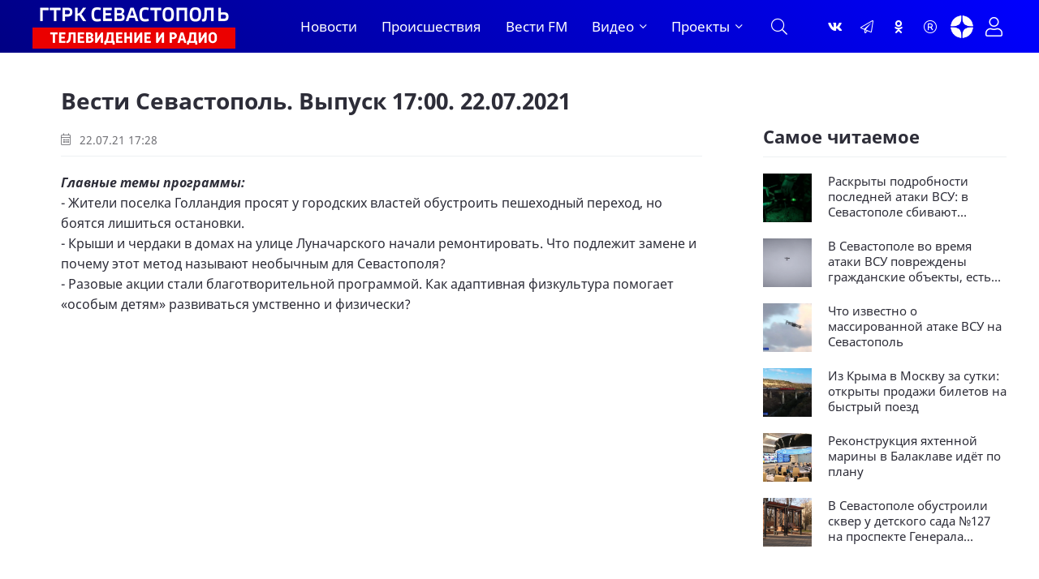

--- FILE ---
content_type: text/html; charset=utf-8
request_url: https://vesti92.ru/2021/07/22/vesti-sevastopoly-vypusk-1700-22072021.html
body_size: 16463
content:
<!DOCTYPE html>
<html lang="ru" prefix="og: https://ogp.me/ns#" charset='utf-8'>
<head>
	<title>Вести Севастополь. Выпуск 17:00. 22.07.2021</title>
<meta charset="utf-8">
<meta name="description" content="Вести Севастополь. Выпуск 17:00. 22.07.2021 Главные темы программы: - Жители поселка Голландия просят у городских властей обустроить пешеходный переход, но боятся лишиться остановки. - Крыши и чердаки в домах на улице Луначарского начали ремонтировать. Что подлежит замене и почему этот метод">
<meta name="keywords" content="Вести Севастополь. Выпуск 17:00. 22.07.2021 Выпуски">
<meta name="generator" content="Вести Севастополь (https://vesti92.ru)">
<meta name="news_keywords" content="Капремонт, Голландия, Особые дети">
<link rel="canonical" href="https://vesti92.ru/2021/07/22/vesti-sevastopoly-vypusk-1700-22072021.html">
<link rel="alternate" type="application/rss+xml" title="Новости Севастополя и Крыма Вести Севастополь ГТРК «Севастополь» RSS" href="https://vesti92.ru/rss.xml">
<link rel="alternate" type="application/rss+xml" title="Новости Севастополя и Крыма Вести Севастополь ГТРК «Севастополь» RSS Dzen" href="https://vesti92.ru/rssdzen.xml">
<link rel="preconnect" href="https://vesti92.ru/" fetchpriority="high">
<meta property="twitter:card" content="summary">
<meta property="twitter:title" content="Вести Севастополь. Выпуск 17:00. 22.07.2021">
<meta property="twitter:url" content="https://vesti92.ru/2021/07/22/vesti-sevastopoly-vypusk-1700-22072021.html">
<meta property="twitter:description" content="Главные темы программы: - Жители поселка Голландия просят у городских властей обустроить пешеходный переход, но боятся лишиться остановки. - Крыши и чердаки в домах на улице Луначарского начали ремонтировать. Что подлежит замене и почему этот метод называют необычным для Севастополя? - Разовые">
<meta property="og:type" content="article">
<meta property="og:site_name" content="Новости Севастополя и Крыма Вести Севастополь ГТРК «Севастополь»">
<meta property="og:title" content="Вести Севастополь. Выпуск 17:00. 22.07.2021">
<meta property="og:url" content="https://vesti92.ru/2021/07/22/vesti-sevastopoly-vypusk-1700-22072021.html">
<meta property="og:description" content="Главные темы программы: - Жители поселка Голландия просят у городских властей обустроить пешеходный переход, но боятся лишиться остановки. - Крыши и чердаки в домах на улице Луначарского начали ремонтировать. Что подлежит замене и почему этот метод называют необычным для Севастополя? - Разовые">
	<meta name="viewport" content="width=device-width, initial-scale=1.0" />
	<meta name="HandheldFriendly" content="true">
	<meta name="theme-color" content="#111">
	<meta name="zen-verification" content="1aBvbWd7ss9KJUcKCJHpSIBwMcjUeJ59vhKEkNfIlAqhla859vowFWY23gHX5NFi" />
	<meta name="yandex-verification" content="81fd8771f3dca9fe" />
    <meta name="google-site-verification" content="XWw7MErc0axVp9ZjD4OszonbMririYqDxZVgFW5DbAc" />
    <meta name='wmail-verification' content='fe4035ff5d1ffd6c5b4eecb529519d80' />
	<meta name="mailru-domain" content="0MzUGWzpT6uptZ9C" />
    <meta name="pmail-verification" content="3da0db49eb6db2a39c8c6b884009fff3">
    <meta name="msvalidate.01" content="64B334677338C62F434542EF66F49E82" />
	<meta name="apple-mobile-web-app-title" content="Вести Севастополь">
    <meta name="application-name" content="Вести Сеастополь">
	
    <link rel="preload" href="/templates/gl/webfonts/fa-light-300.woff2" as="font" type="font/woff2" crossorigin>
    <link rel="preload" href="/templates/gl/webfonts/fa-brands-400.woff2" as="font" type="font/woff2" crossorigin>
	<link rel="preload" href="/templates/gl/webfonts/NotoSans-Regular.ttf" as="font" type="font/ttf" crossorigin>
	<link rel="preload" href="/templates/gl/webfonts/NotoSans-Italic.ttf" as="font" type="font/ttf" crossorigin>
	<link rel="preload" href="/templates/gl/webfonts/NotoSans-Bold.ttf" as="font" type="font/ttf" crossorigin>
	<link rel="preload" href="/templates/gl/webfonts/NotoSans-BoldItalic.ttf" as="font" type="font/ttf" crossorigin>
	<link rel="preload" href="/templates/gl/webfonts/VestiSans-Light.otf" as="font" type="font/otf" crossorigin>
	<link rel="preload" href="/templates/gl/webfonts/fira-sans-500.woff2" as="font" type="font/woff2" crossorigin>
	<link rel="shortcut icon" href="/templates/gl/images/favicon.ico" />
	<link href="/templates/gl/css/common.css?v=14" type="text/css" rel="stylesheet" />
	<link href="/templates/gl/css/styles.css?v=38" type="text/css" rel="stylesheet" />
	<link href="/templates/gl/css/engine.css?v=2" type="text/css" rel="stylesheet" /> 
	<link href="/templates/gl/emoji/assets/styles.css" type="text/css" rel="stylesheet">
	<link href="/templates/gl/css/fontawesome.css" type="text/css" rel="stylesheet" />	
    <link href="/templates/gl/css/cookies.css" rel="stylesheet">
	
	<!-- Yandex.RTB -->
    <script>window.yaContextCb=window.yaContextCb||[]</script>
    <script src="https://yandex.ru/ads/system/context.js" async></script>
</head>

<body>
<!--AdFox START-->

<!--yandex_vgtrk-rsya-->

<!--Площадка: ГТРК "Севастополь" Севастополь | https://vesti92.ru / Сквозной / промер-->

<!--Категория: <не задана>-->

<!--Тип баннера: 1x1-->

<div id="adfox_172916285052922584"></div>

<script>

window.yaContextCb.push(()=>{

Ya.adfoxCode.create({

ownerId: 707734,

containerId: 'adfox_172916285052922584',

params: {

p1: 'denjq',

p2: 'frfe'

}

})

})

</script>

<!-- ВГТРК END -->
<!-- <iframe class="relap-runtime-iframe" style="position:absolute;top:-9999px;left:-9999px;visibility:hidden;" srcdoc="<script src='https://relap.io/v7/relap.js' data-relap-token='DXUNX9tfG0-yCWZj'></script>"></iframe>-->
<section>

	<div class="wrapper">

		<div class="wrapper-container wrapper-main">
		
             
			 <header class="header_top d-flex ai-center">
			 
			 <!--<div class="snowblock"></div>-->
                <!--<ul class="header__top d-flex jc-center ai-center flex-grow-1">
				
					<li><a href="#"  title=""><img data-src="/templates/gl/images/RUSSIA_1_logo_RGB_ru.webp" src="/templates/gl/images/RUSSIA_1_logo_RGB_ru.webp" alt=""></a></li>
					<li><a href="#"  title=""><img data-src="/templates/gl/images/RUSSIA_24_logo_RGB_ru.webp" src="/templates/gl/images/RUSSIA_24_logo_RGB_ru.webp" alt=""></a></li>
					<li><a href="#"  title=""><img data-src="/templates/gl/images/vestifm.webp" src="/templates/gl/images/vestifm.webp" alt=""></a></li>
					
					
				</ul>-->
				
			</header>
			 
			 
			<header class="header d-flex ai-center">
			<div class="nav__btn-menu d-none js-show-mobile-menu"><span class="fal fa-bars"></span></div>
				<a href="/" class="logo header__logo" alt="Вести Севастополь"></a>
				<nav class="nav d-flex jc-space-between ai-center">
				<ul class="nav__menu d-flex flex-grow-1 js-this-in-mobile-menu">
				<li><a href="/lastnews/" data-text="Новости">Новости</a></li>
				<!--<li><a href="/society/" data-text="Общество">Общество</a></li>						
				<li><a href="/v-mire/" data-text="В мире">В мире</a></li>
				<li><a href="/crimea/" data-text="Крым">Крым</a></li>
				<li><a href="/navy/" data-text="Флот">Флот</a></li>-->
				<li><a href="/incidents/" data-text="Происшествия">Происшествия</a></li>				
				<li><a href="/vestifm/" data-text="Радио">Вести FM</a></li>
				<li class="submenu">
					<a href="#" data-text="Видео">Видео</a>
					<ul class="nav__menu-hidden">
						<li><a href="/story/" data-text="Сюжеты">Сюжеты</a></li>
						<li><a href="/news-releases/vesti-utro-sevastopol/" data-text="Вести Утро">Вести Утро</a></li>
						<li><a href="/news-releases/" data-text="Выпуски">Выпуски</a></li>
						<li><a href="/news-releases/events-of-the-week/" data-text="Итоги недели">Итоги недели</a></li>
                        <li><a href="/interview/" data-text="Интервью">Интервью</a></li>
					</ul>
				</li>
				<li class="submenu">
					<a href="#" data-text="Проекты">Проекты</a>
					<ul class="nav__menu-hidden">
					    <li><a href="/time-to-live/" data-text="Время Жить">Время Жить</a></li>   
					    <li><a href="/from-sevastopol-to-berlin/" data-text="От Севастополя до Берлина">От Севастополя до Берлина</a></li>
					    <li><a href="/the-duty-station/" data-text="Вести. Дежурная часть">Вести. Дежурная часть</a></li>
					    <li><a href="/admirals-tea/" data-text="Адмиральский чай">Адмиральский чай</a></li>
						<li><a href="/stories-in-stone/" data-text="История в камне">Истории в камне</a></li>
						<li><a href="/mfc-questions-and-answers/" data-text="МФЦ">МФЦ</a></li>
                        <li><a href="/military-chronicle/" data-text="Военная хроника">Военная хроника</a></li> 
						<li><a href="/crimean-offensive-operation/" data-text="80 лет Крымской наступательной операции">80 лет Крымской наступательной операции</a></li>
						<li><a href="/they-saw-the-war/" data-text="«Они видели войну»">«Они видели войну»</a></li>
						<li><a href="/2024/08/07/film-posvjaschennyj-90-letiju-ansamblja-pesni-i-pljaski-chernomorskogo-flota.html" data-text="«Бессмертный полк» Севастополь">Ансамбль песни и пляски ЧФ 90-лет </a></li>
						<li><a href="/2024/05/06/bessmertnyj-polk-sevastopol-2024.html" data-text="«Бессмертный полк» Севастополь">«Бессмертный полк» Севастополь</a></li>
					</ul>
					
				</li>
			    </ul>
			
			<div class="nav__btn-search js-toggle-search"><span class="fal fa-search"></span></div>
		</nav>
				<!--<div class="header__date d-flex ai-center flex-grow-1"><span class="fal fa-clock"></span></div>-->
				<ul class="header__soc d-flex jc-center ai-center flex-grow-1">
				    <li><a href="https://vk.com/vesti.sevastopol"  title="Группа ВКонтакте" ><span class="fab fa-vk"></span></a></li>
					<li><a href="https://t.me/vesti92"  title="Канал Telegram" ><span class="fal fa-paper-plane"></span></a></li>
					<li><a href="https://www.ok.ru/news.sevastopol"  title="Одноклассники" ><span class="fab fa-odnoklassniki"></span></a></li>
					<li><a href="https://rutube.ru/channel/23660743/"  title="Канал Rutube" ><span class="fal fa-registered"></span></a></li>
					<li><a href="https://dzen.ru/vestisevastopol"  title="Канал Яндекс Дзен" ><img src="[data-uri]" alt="Канал Яндекс Дзен"></a></li>
				</ul>
				<!--<div class="header__currencies d-flex flex-grow-1">
					<div class="header-currency-euro"><span class="fal fa-euro-sign"></span>EUR <span id="EUR">00,00</span></div>
					<div class="header-currency-usd"><span class="fal fa-dollar-sign"></span>USD <span id="USD">00,00</span></div>
					<div class="header-currency-cny"><span class="fal fa-yen-sign"></span>CNY <span id="CNY">00,00</span></div>
				</div>
			-->
				<div class="header__btn-login js-show-login" title="Авторизация"><span class="fal fa-user"></span></div>
				
			</header>

			<!-- END HEADER -->

			

		<div class="search-block d-none">
			<form id="quicksearch" method="post">
				<input type="hidden" name="do" value="search">
				<input type="hidden" name="subaction" value="search">
				<div class="search-block__input">
					<input id="story" name="story" placeholder="Поиск по сайту..." type="text" autocomplete="off">
					<button type="submit" class="search-btn"><span class="fal fa-search"></span></button>
				</div>
			</form>
		</div>
		


<!--<div><a href="https://vesti92.ru/elections-2025.html" rel="noopener"><img src="/uploads/posts/2025-07/f054654a39_vybory_2025_1340h125.webp" alt="ВЫБОРЫ ГУБЕРНАТОРА ГОРОДА СЕВАСТОПОЛЯ СЕНТЯБРЬ 2025 ГОДА"></a></div>-->

		

		
		
		

		
		<div class="content page-grid">
			<main class="col-main">
				<div class="speedbar ws-nowrap">
	<a href="https://vesti92.ru/">Главная</a><a href="https://vesti92.ru/news-releases/">Выпуски </a>Вести Севастополь. Выпуск 17:00. 22.07.2021
</div>
				<div id="dle-content"><article class="page ignore-select">

	<h1>Вести Севастополь. Выпуск 17:00. 22.07.2021 </h1>
	<div class="page__meta d-flex ai-center icon-at-left">
		<!--<div class="page__meta-item"><span class="fal fa-eye"></span>35</div>
		<div class="page__meta-item flex-grow-1"><span class="fal fa-comment-alt-dots"></span>0</div>
		<div class="page__meta-item"></div>-->
		<div class="page__meta-item"><span class="fal fa-calendar-alt"></span> 22.07.21 17:28</div>
		
	</div>
	
	<div class="page__intro"><p><strong>Главные темы программы:</strong></p><p>- Жители поселка Голландия просят у городских властей обустроить пешеходный переход, но боятся лишиться остановки.</p><p>- Крыши и чердаки в домах на улице Луначарского начали ремонтировать. Что подлежит замене и почему этот метод называют необычным для Севастополя?</p><p>- Разовые акции стали благотворительной программой. Как адаптивная физкультура помогает «особым детям» развиваться умственно и физически?</p><div class="video"><iframe loading="lazy" src="https://www.youtube.com/embed/u-rInpW_Msg?rel=0&amp;modestbranding=1&amp;autohide=1&amp;showinfo=0&amp;origin=https://vesti92.ru" frameborder="0" allowfullscreen></iframe></div><p><br></p></div>
	<div class="page__text full-text clearfix"><p><strong>Главные темы программы:</strong></p><p>- Жители поселка Голландия просят у городских властей обустроить пешеходный переход, но боятся лишиться остановки.</p><p>- Крыши и чердаки в домах на улице Луначарского начали ремонтировать. Что подлежит замене и почему этот метод называют необычным для Севастополя?</p><p>- Разовые акции стали благотворительной программой. Как адаптивная физкультура помогает «особым детям» развиваться умственно и физически?</p><div class="video"><iframe loading="lazy" src="https://www.youtube.com/embed/u-rInpW_Msg?rel=0&amp;modestbranding=1&amp;autohide=1&amp;showinfo=0&amp;origin=https://vesti92.ru" frameborder="0" allowfullscreen></iframe></div><p><br></p></div>
	
	<!--<div class="page__poster img-fit-cover"></div>-->
	<!--<div class="page__poster-caption"></div>-->


	
	
	<br>
	


	<div class="page__subscribe d-flex ai-center">
	
	<span style="font-size: 16px;"><span>Подписывайтесь на «<a href="https://vesti92.ru" target="_blank">Вести Севастополь</a>» в</span> <span style="color: rgb(53, 152, 219);"><a href="https://t.me/vesti92" style="color: rgb(53, 152, 219);">Telegram</a></span>, <span style="color: rgb(53, 152, 219);"><a href="https://rutube.ru/channel/23660743/" style="color: rgb(53, 152, 219);">Rutube</a></span>, <span style="color: rgb(53, 152, 219);"><a href="https://dzen.ru/vestisevastopol" style="color: rgb(53, 152, 219);">Дзене</a></span>, <a href="https://vk.com/vesti.sevastopol"><span style="color: rgb(53, 152, 219);">Вконтакте</span>,</a> <span style="color: rgb(53, 152, 219);"><a href="https://www.ok.ru/news.sevastopol" style="color: rgb(53, 152, 219);">Одноклассники</a></span></span>
	<br>
	<br>
		
		<div class="page__subscribe-form flex-grow-1">
			Чтобы сообщить об ошибке, выделите текст и нажмите Ctrl+Enter
		</div>
		
	</div>
	
	
<!--{emoji-rating}-->

	<div class="page__tags d-flex"><span class="fal fa-tags"></span><a href="https://vesti92.ru/tags/%D0%BA%D0%B0%D0%BF%D1%80%D0%B5%D0%BC%D0%BE%D0%BD%D1%82/">Капремонт</a><a href="https://vesti92.ru/tags/%D0%B3%D0%BE%D0%BB%D0%BB%D0%B0%D0%BD%D0%B4%D0%B8%D1%8F/">Голландия</a><a href="https://vesti92.ru/tags/%D0%BE%D1%81%D0%BE%D0%B1%D1%8B%D0%B5%20%D0%B4%D0%B5%D1%82%D0%B8/">Особые дети</a></div>
	<br>
    


	<div class="page__footer d-flex jc-space-between ai-center">
		<div class="page__footer-item">
			<div class="page__footer-item-caption">Поделитесь с друзьями!</div>
			<div class="page__footer-item-content page__share">
				<div class="ya-share2" data-services="telegram,vkontakte,odnoklassniki,messenger,moimir,viber,skype," data-counter="ig" data-copy="extraItem"></div>
			</div>
		</div>
		
		<div class="page__rating d-flex flex-grow-1">
			<a href="#" onclick="doRate('plus', '26217'); return false;"><span class="fal fa-thumbs-up"></span><span><span data-likes-id="26217">0</span></span></a>
			<a href="#" onclick="doRate('minus', '26217'); return false;"><span class="fal fa-thumbs-down"></span><span><span data-dislikes-id="26217">0</span></span></a>					
		</div>
		

		<div class="page__btn-comments btn icon-at-left js-show-comments"><span class="fal fa-comment-alt-dots"></span>Комментировать (0)</div>
		
		<div class="page__fav"><a href="#" class="js-show-login"><span class="fal fa-bookmark"></span>Добавить <div>в избранное</div></a></div>
		
		
	</div>

<!--<div id="unit_95433"><a href="http://smi2.ru/" >Новости СМИ2</a></div>

MediaMetriks
<br>
<div id="DivID"></div>
<script type="text/javascript"
      src="//news.mediametrics.ru/cgi-bin/b.fcgi?ac=b&m=js&v=2&n=10&id=DivID" 
      charset="UTF-8">
</script>
<div class="js-relap-anchor" data-relap-id="Kr-_iq9u9A_1YmJi"></div>-->





<div>
<!-- Yandex.RTB R-A-4326342-3 -->
<div id="yandex_rtb_R-A-4326342-3"></div>
<script>
window.yaContextCb.push(()=>{
	Ya.Context.AdvManager.render({
		"blockId": "R-A-4326342-3",
		"renderTo": "yandex_rtb_R-A-4326342-3"
	})
})
</script>
</div>

	<!--<div class="sect">
		<h2 class="sect__title sect__header">Читайте также</h2>
		<div class="sect__content d-grid">
			
		</div>
	</div>-->

	<div class="page__comments">
		<div class="page__comments-title">Комментарии</div>
		<div class="page__comments-info">
			<span class="fal fa-exclamation-circle"></span>
			Минимальная длина комментария - 15 знаков.
		</div>
		<div class="message-info">
	<div class="message-info__title">Информация</div>
	<div class="message-info__content">Для комментирования требуется <div class="header__btn-login js-show-login" title="Авторизация"><span style="color: var(--blue); font-size: 20px;">Авторизация</span></div></div>
</div>
		<div class="page__comments-list page__comments-list--not-comments" id="page__comments-list">
			<div class="message-info">Прокомментируйте и будьте первым!</div>
			<!--dlecomments--><!--dlenavigationcomments-->
		</div>
	</div>

</article></div>
			</main>
			<aside class="col-sidebar-2">
				<div class="sidebar-block rkl"></div>

				<!-- Yandex.RTB R-A-4326342-4 -->
<div id="yandex_rtb_R-A-4326342-4"></div>
<script>
window.yaContextCb.push(()=>{
	Ya.Context.AdvManager.render({
		"blockId": "R-A-4326342-4",
		"renderTo": "yandex_rtb_R-A-4326342-4"
	})
})
</script>
				<div class="sidebar-block rkl"></div>
				<br>

<br>
				
				<div class="sidebar-block">
					<div class="sidebar-block__title">Самое читаемое</div>
					<div class="sidebar-block__content"><a class="popular-item d-flex ai-flex-start" href="https://vesti92.ru/2026/01/28/raskryty-podrobnosti-poslednej-ataki-vsu-v-sevastopole-sbivajut-vozdushnye-celi.html">
	<div class="popular-item__img img-fit-cover">
		<img class="xfieldimage foto_news" loading="lazy" src="/uploads/posts/2026-01/9894746a6e_noch-bespilotnik-ruka-mo.webp" alt=""><img data-src="/templates/gl/dleimages/no_image.jpg" src="/templates/gl/images/no-img.png" alt="Раскрыты подробности последней атаки ВСУ: в Севастополе сбивают воздушные цели">
	</div>
	<div class="popular-item__title flex-grow-1 line-clamp">Раскрыты подробности последней атаки ВСУ: в Севастополе сбивают воздушные цели</div>
</a><a class="popular-item d-flex ai-flex-start" href="https://vesti92.ru/2026/01/28/v-sevastopole-vo-vremja-ataki-vsu-povrezhdeny-grazhdanskie-obekty-est-postradavshij.html">
	<div class="popular-item__img img-fit-cover">
		<img class="xfieldimage foto_news" loading="lazy" src="/uploads/posts/2026-01/e43fa013c8_bpla-moskit.webp" alt=""><img data-src="/templates/gl/dleimages/no_image.jpg" src="/templates/gl/images/no-img.png" alt="В Севастополе во время атаки ВСУ повреждены гражданские объекты, есть пострадавший">
	</div>
	<div class="popular-item__title flex-grow-1 line-clamp">В Севастополе во время атаки ВСУ повреждены гражданские объекты, есть пострадавший</div>
</a><a class="popular-item d-flex ai-flex-start" href="https://vesti92.ru/2026/01/28/chto-izvestno-o-massirovannoj-atake-vsu-na-sevastopol.html">
	<div class="popular-item__img img-fit-cover">
		<img class="xfieldimage foto_news" loading="lazy" src="/uploads/posts/2026-01/b738afcd76_bpla-1.webp" alt=""><img data-src="/templates/gl/dleimages/no_image.jpg" src="/templates/gl/images/no-img.png" alt="Что известно о массированной атаке ВСУ на Севастополь">
	</div>
	<div class="popular-item__title flex-grow-1 line-clamp">Что известно о массированной атаке ВСУ на Севастополь</div>
</a><a class="popular-item d-flex ai-flex-start" href="https://vesti92.ru/2026/01/27/iz-kryma-v-moskvu-za-sutki-otkryty-prodazhi-biletov-na-bystryj-poezd.html">
	<div class="popular-item__img img-fit-cover">
		<img class="xfieldimage foto_news" loading="lazy" src="/uploads/posts/2026-01/9fa9458c61_poezd1.webp" alt=""><img data-src="/templates/gl/dleimages/no_image.jpg" src="/templates/gl/images/no-img.png" alt="Из Крыма в Москву за сутки: открыты продажи билетов на быстрый поезд">
	</div>
	<div class="popular-item__title flex-grow-1 line-clamp">Из Крыма в Москву за сутки: открыты продажи билетов на быстрый поезд</div>
</a><a class="popular-item d-flex ai-flex-start" href="https://vesti92.ru/2026/01/29/rekonstrukcija-jahtennoj-mariny-v-balaklave-idet-po-planu.html">
	<div class="popular-item__img img-fit-cover">
		<img class="xfieldimage foto_news" loading="lazy" src="/uploads/posts/2026-01/8d053933e3_photo_2026-01-28_15-20-34.webp" alt=""><img data-src="/templates/gl/dleimages/no_image.jpg" src="/templates/gl/images/no-img.png" alt="Реконструкция яхтенной марины в Балаклаве идёт по плану">
	</div>
	<div class="popular-item__title flex-grow-1 line-clamp">Реконструкция яхтенной марины в Балаклаве идёт по плану</div>
</a><a class="popular-item d-flex ai-flex-start" href="https://vesti92.ru/2026/01/28/skver.html">
	<div class="popular-item__img img-fit-cover">
		<img class="xfieldimage foto_news" loading="lazy" src="/uploads/posts/2026-01/31b15ae379_photo_2026-01-28_22-13-39.webp" alt=""><img data-src="/templates/gl/dleimages/no_image.jpg" src="/templates/gl/images/no-img.png" alt="В Севастополе обустроили сквер у детского сада №127 на проспекте Генерала Острякова">
	</div>
	<div class="popular-item__title flex-grow-1 line-clamp">В Севастополе обустроили сквер у детского сада №127 на проспекте Генерала Острякова</div>
</a></div>
					
				</div>
				<br>
				<!-- Yandex.RTB R-A-451990-5 -->
<div id="yandex_rtb_R-A-451990-5"></div>
<script>
window.yaContextCb.push(()=>{
	Ya.Context.AdvManager.render({
		"blockId": "R-A-451990-5",
		"renderTo": "yandex_rtb_R-A-451990-5"
	})
})
</script>
				
				<!-- SVK-Native Lenta Loader 
<script type="text/javascript" data-key="cdc1ce4ccb8971d465671618daf191b9">
(function(w, a) {
(w[a] = w[a] || []).push({
'script_key': 'cdc1ce4ccb8971d465671618daf191b9',
'settings': {
'sid': 11308,
'type': 'lenta',
}
});
window['_SVKNativeLoader'].initWidgets();
})(window, '_svk_native_widgets');
</script>-->
<!-- /SVK-Native Lenta Loader-->
				<div class="sidebar-block rkl sidebar-block--sticky"></div>
			</aside>
			<div class="sect1 sect--top">
				<div class="rkl mb-2">
					
				</div>
				<div class="sect__header d-flex ai-center">
					<div class="sect__title flex-grow-1">Популярные новости</div>
					
				</div>
				<div class="sect__content d-grid">
					
<a class="thumb-item thumb-item--big item" href="https://vesti92.ru/2026/01/25/poslednij-rubezh-oborony-sevastopolja-kakim-budet-muzej-35-j-beregovoj-batarei.html">
	<div class="thumb-item__img img-fit-cover img-inner-shadow">
		<img data-src="/uploads/posts/2026-01/7b66d30855_2026-01-25_18-20-13.webp" src="/templates/gl/images/no-img.png" alt="Последний рубеж обороны Севастополя: каким будет музей 35-й береговой батареи">
		<img data-src="/templates/gl/dleimages/no_image.jpg" src="/templates/gl/images/no-img.png" alt="Последний рубеж обороны Севастополя: каким будет музей 35-й береговой батареи">
		
		<div class="thumb-item__meta item__meta d-flex ai-center icon-at-left">
			<!--<div class="item__meta-item"><span class="fal fa-eye"></span>35</div>
			<div class="item__meta-item"><span class="fal fa-comment-alt-dots"></span>0</div>-->
		</div>
		<!--<div class="item__label item__label--yellow"><span class="fal fa-bolt"></span></div>-->
		
	</div>
	<div class="item__date">25.01.26 18:21</div>
	<div class="item__title line-clamp">Последний рубеж обороны Севастополя: каким будет музей 35-й береговой батареи</div>
	<div class="item__text line-clamp">На новогодних каникулах в Севастополе больше 210 тысяч человек побывали на экскурсиях и в музеях. Из них почти 10 тысяч — туристы. Мемориал на 35-й береговой батарее неизменно посещают те, кто интересуются историей. В музейном комплексе в этом году сменился директор. Ольга Чернецкая узнала у него и</div>
</a>




<a class="thumb-item thumb-item--long item" href="https://vesti92.ru/2026/01/27/v-sevastopole-rastet-proizvodstvo-mjasa.html">
	<div class="thumb-item__img img-fit-cover img-inner-shadow">
		<img data-src="/uploads/posts/2026-01/f8e2ae7407_korova3.webp" src="/templates/gl/images/no-img.png" alt="В Севастополе растёт производство мяса">
		<img data-src="/templates/gl/dleimages/no_image.jpg" src="/templates/gl/images/no-img.png" alt="В Севастополе растёт производство мяса">
		
		<div class="thumb-item__meta item__meta d-flex ai-center icon-at-left">
			<!--<div class="item__meta-item"><span class="fal fa-eye"></span>29</div>
			<div class="item__meta-item"><span class="fal fa-comment-alt-dots"></span>0</div>-->
		</div>
	</div>
	<div class="item__date">27.01.26 09:05</div>
	<div class="item__title line-clamp">В Севастополе растёт производство мяса</div>
	<div class="item__text line-clamp">Почти 400 тонн мяса произвели в Севастополе за 2025 год.</div>
</a>




<a class="thumb-item thumb-item--small-img item" href="https://vesti92.ru/2026/01/25/vesti-sevastopol-itogi-nedeli-25-janvarja-2026-goda.html">
	<div class="thumb-item__img img-fit-cover img-inner-shadow">
		<img data-src="/uploads/posts/2026-01/42c5a81cd6_photo_2026-01-21_09-01-51.webp" src="/templates/gl/images/no-img.png" alt="Вести Севастополь. Итоги недели. 25 января 2026 года">
		<img data-src="/templates/gl/dleimages/no_image.jpg" src="/templates/gl/images/no-img.png" alt="Вести Севастополь. Итоги недели. 25 января 2026 года">
		
		<div class="thumb-item__meta item__meta d-flex ai-center icon-at-left">
			<!--<div class="item__meta-item"><span class="fal fa-eye"></span>72</div>
			<div class="item__meta-item"><span class="fal fa-comment-alt-dots"></span>0</div>-->
		</div>
	</div>
	<div class="item__date">25.01.26 15:10</div>
	<div class="item__title line-clamp">Вести Севастополь. Итоги недели. 25 января 2026 года</div>
</a>



<a class="thumb-item thumb-item--small-img item" href="https://vesti92.ru/2026/01/27/iz-kryma-v-moskvu-za-sutki-otkryty-prodazhi-biletov-na-bystryj-poezd.html">
	<div class="thumb-item__img img-fit-cover img-inner-shadow">
		<img data-src="/uploads/posts/2026-01/9fa9458c61_poezd1.webp" src="/templates/gl/images/no-img.png" alt="Из Крыма в Москву за сутки: открыты продажи билетов на быстрый поезд">
		<img data-src="/templates/gl/dleimages/no_image.jpg" src="/templates/gl/images/no-img.png" alt="Из Крыма в Москву за сутки: открыты продажи билетов на быстрый поезд">
		
		<div class="thumb-item__meta item__meta d-flex ai-center icon-at-left">
			<!--<div class="item__meta-item"><span class="fal fa-eye"></span>199</div>
			<div class="item__meta-item"><span class="fal fa-comment-alt-dots"></span>0</div>-->
		</div>
	</div>
	<div class="item__date">27.01.26 16:01</div>
	<div class="item__title line-clamp">Из Крыма в Москву за сутки: открыты продажи билетов на быстрый поезд</div>
</a>



<a class="thumb-item thumb-item--small-img item" href="https://vesti92.ru/2026/01/24/v-sevastopole-bolee-200-shkolnikov-sorevnovalis-v-sportivnom-orientirovanii.html">
	<div class="thumb-item__img img-fit-cover img-inner-shadow">
		<img data-src="/uploads/posts/2026-01/888d22eb8c_img_0154.webp" src="/templates/gl/images/no-img.png" alt="В Севастополе более 200 школьников соревновались в спортивном ориентировании">
		<img data-src="/templates/gl/dleimages/no_image.jpg" src="/templates/gl/images/no-img.png" alt="В Севастополе более 200 школьников соревновались в спортивном ориентировании">
		
		<div class="thumb-item__meta item__meta d-flex ai-center icon-at-left">
			<!--<div class="item__meta-item"><span class="fal fa-eye"></span>75</div>
			<div class="item__meta-item"><span class="fal fa-comment-alt-dots"></span>0</div>-->
		</div>
	</div>
	<div class="item__date">24.01.26 21:23</div>
	<div class="item__title line-clamp">В Севастополе более 200 школьников соревновались в спортивном ориентировании</div>
</a>



<a class="thumb-item thumb-item--small-img item" href="https://vesti92.ru/2026/01/27/v-krymu-millioneru-vernuli-poterjannye-dengi.html">
	<div class="thumb-item__img img-fit-cover img-inner-shadow">
		<img data-src="/uploads/posts/2026-01/cb442d481f_photo_2026-01-29_15-44-53.webp" src="/templates/gl/images/no-img.png" alt="В Крыму миллионеру вернули потерянные деньги">
		<img data-src="/templates/gl/dleimages/no_image.jpg" src="/templates/gl/images/no-img.png" alt="В Крыму миллионеру вернули потерянные деньги">
		
		<div class="thumb-item__meta item__meta d-flex ai-center icon-at-left">
			<!--<div class="item__meta-item"><span class="fal fa-eye"></span>45</div>
			<div class="item__meta-item"><span class="fal fa-comment-alt-dots"></span>0</div>-->
		</div>
	</div>
	<div class="item__date">27.01.26 08:32</div>
	<div class="item__title line-clamp">В Крыму миллионеру вернули потерянные деньги</div>
</a>

				</div>
			</div>
		</div>
		

		<!-- END CONTENT -->

		<footer class="footer">
			<div class="footer__one d-flex ai-center">
				<ul class="footer__soc d-flex flex-grow-1">
				   <li><a href="https://dzen.ru/vestisevastopol"  title="Канал Яндекс Дзен" ><img src="[data-uri]" alt="Канал Яндекс Дзен"></a></li>
					<li><a href="https://vk.com/vesti.sevastopol"  title="Группа ВКонтакте"><span class="fab fa-vk"></span></a></li>
					<li><a href="https://t.me/vesti92"  title="Канал Telegram" ><span class="fal fa-paper-plane"></span></a></li>
					<li><a href="https://www.ok.ru/news.sevastopol"  title="Одноклассники" ><span class="fab fa-odnoklassniki"></span></a></li>
					<li><a href="https://rutube.ru/channel/23660743/"  title="Канал Rutube" ><span class="fal fa-registered"></span></a></li>
				</ul>
				
				<ul class="footer__menu d-flex">
					<li><a href="/about-us.html">О нас</a></li>
					<li><a href="/contacts.html">Контакты</a></li>
					<li><a href="/job-openings.html">Вакансии</a></li>
					<li><a href="/documents.html">Документы</a></li>
					<li><a href="/anti-corruption.html">Противодействие коррупции</a></li>
					<li><a href="/?do=feedback">Обратная связь</a></li>
					<li><a href="/advertisement.html">Реклама</a></li>
					
				</ul>
			</div>
			<div class="footer__two d-flex ai-center">
				<div class="logo footer__logo"></div>
				<div class="footer__text flex-grow-1">
					© «Вести Севастополь» 2018 - 2026.  ГТРК «Севастополь»<br>
					Свидетельство о регистрации СМИ: Эл № ФС77-73826
                    выдано Роскомнадзором 28 сентября 2018 г.
                    <br>Главный редактор: Иванов А.В
                    <br>Учредитель: Федеральное государственное унитарное предприятие «Всероссийская государственная телевизионная и радиовещательная компания».
                    <br>При использовании материалов сайта, активная гиперссылка на источник «Вести Севастополь» по адресу цитируемой страницы, обязательна и должна быть доступна для поисковых систем.
					<br>Все права защищены, соблюдайте закон.
				</div>
				<div class="footer__counter" style="border: 1px solid #ffffff; font-size: 22px;">16+</div>
			</div>
		</footer>

		<!-- END FOOTER -->

	</div>

	<!-- END WRAPPER-MAIN -->

</div>

<!-- END WRAPPER -->




<div class="login login--not-logged d-none">

<form method="post">
<div class="login__social">
		<div class="login__social-caption">Войти через</div>
		<div class="login__social-btns">
			<a href="https://id.vk.ru/authorize?client_id=54386259&amp;redirect_uri=https%3A%2F%2Fvesti92.ru%2Findex.php%3Fdo%3Dauth-social%26provider%3Dvk&amp;scope=email&amp;state=a597b25919c8fcda24d59ee594a93f86&amp;response_type=code&amp;code_challenge=74u5Uzli_MyQk64mppbGnO298gIEGDteP9w7LfLuRGA&amp;code_challenge_method=S256" target="_blank"><img src="/templates/gl/images/no-img.png" data-src="/templates/gl/images/social/vk.png" alt="Вконтакте" /></a>
			<a href="https://connect.ok.ru/oauth/authorize?client_id=512001538855&amp;redirect_uri=https%3A%2F%2Fvesti92.ru%2Findex.php%3Fdo%3Dauth-social%26provider%3Dod&amp;scope=VALUABLE_ACCESS%3BGET_EMAIL&amp;state=a597b25919c8fcda24d59ee594a93f86&amp;response_type=code" target="_blank"><img src="/templates/gl/images/no-img.png" data-src="/templates/gl/images/social/ok.png" alt="Одноклассники" /></a>
			
			<a href="https://oauth.mail.ru/login?client_id=54e26426f13a43bbab12642a9f9eb7e1&amp;redirect_uri=https%3A%2F%2Fvesti92.ru%2Findex.php%3Fdo%3Dauth-social%26provider%3Dmailru&amp;scope=userinfo&amp;state=a597b25919c8fcda24d59ee594a93f86&amp;response_type=code" target="_blank"><img src="/templates/gl/images/no-img.png" data-src="/templates/gl/images/social/mail.png" alt="Майл ру" /></a>
			<a href="https://accounts.google.com/o/oauth2/auth?client_id=809236359685-f6r3aqkpuau0bntqoc7ed26jjqbipd5m.apps.googleusercontent.com&amp;redirect_uri=https%3A%2F%2Fvesti92.ru%2Findex.php%3Fdo%3Dauth-social%26provider%3Dgoogle&amp;scope=https%3A%2F%2Fwww.googleapis.com%2Fauth%2Fuserinfo.email+https%3A%2F%2Fwww.googleapis.com%2Fauth%2Fuserinfo.profile&amp;state=a597b25919c8fcda24d59ee594a93f86&amp;response_type=code" target="_blank"><img src="/templates/gl/images/no-img.png" data-src="/templates/gl/images/social/google.png" alt="Гугл" /></a>
			<a href="https://oauth.yandex.ru/authorize?client_id=16bff9fcd7e04cde9e09cda625254dcb&amp;redirect_uri=https%3A%2F%2Fvesti92.ru%2Findex.php%3Fdo%3Dauth-social%26provider%3Dyandex&amp;state=a597b25919c8fcda24d59ee594a93f86&amp;response_type=code" target="_blank"><img src="/templates/gl/images/no-img.png" data-src="/templates/gl/images/social/yandex.png" alt="Яндекс" /></a>
		</div>
	</div>
</form>

	
	<form method="post">
	<div class="login__content">
	<div class="login__social-caption">Или введите Логин/Пароль</div>
		<div class="login__row">
			<!--<div class="login__caption">Логин:</div>-->
			<div class="login__input"><input type="text" name="login_name" id="login_name" placeholder="Ваш логин"/></div>
			<span class="fal fa-user"></span>
		</div>
		<div class="login__row">
			
			<div class="login__input"><input type="password" name="login_password" id="login_password" placeholder="Ваш пароль" /></div>
			<span class="fal fa-lock"></span>
		</div>
		<div class="login__caption"><a href="/index.php?do=lostpassword">Забыли пароль?</a> <a href="/?do=register">Регистрация</a></div>
		<!--<label class="login__row checkbox" for="login_not_save">
			<input type="checkbox" name="login_not_save" id="login_not_save" value="1"/>
			<span>Не запоминать меня</span>
		</label>-->
		<div class="login__row">
			<button onclick="submit();" type="submit" title="Вход">Войти на сайт</button>
			<input name="login" type="hidden" id="login" value="submit" />
		</div>
	</div>
	
	</form>
</div>


<script src="/public/js/jquery4.js?v=8a4da"></script>
<script src="/public/js/jqueryui.js?v=8a4da" defer></script>
<script src="/public/js/dle_js.js?v=8a4da" defer></script>
<script src="/public/js/lazyload.js?v=8a4da" defer></script>
<script type="application/ld+json">{"@context":"https://schema.org","@graph":[{"@type":"NewsArticle","@context":"https://schema.org/","publisher":{"@type":"Organization","name":"Вести Севастополь","logo":{"@type":"ImageObject","url":"https://vesti92.ru/templates/gl/images/logo.png"}},"name":"Вести Севастополь. Выпуск 17:00. 22.07.2021","headline":"Вести Севастополь. Выпуск 17:00. 22.07.2021","mainEntityOfPage":{"@type":"WebPage","@id":"https://vesti92.ru/2021/07/22/vesti-sevastopoly-vypusk-1700-22072021.html"},"datePublished":"2021-07-22T17:28:00+03:00","author":{"@type":"Person","name":"admin","url":"https://vesti92.ru/user/admin/"},"description":"Главные темы программы: - Жители поселка Голландия просят у городских властей обустроить пешеходный переход, но боятся лишиться остановки. - Крыши и чердаки в домах на улице Луначарского начали ремонтировать. Что подлежит замене и почему этот метод называют необычным для Севастополя? - Разовые"},{"@type":"BreadcrumbList","@context":"https://schema.org/","itemListElement":[{"@type":"ListItem","position":1,"item":{"@id":"https://vesti92.ru/","name":"Главная"}},{"@type":"ListItem","position":2,"item":{"@id":"https://vesti92.ru/news-releases/","name":"Выпуски "}},{"@type":"ListItem","position":3,"item":{"@id":"https://vesti92.ru/2021/07/22/vesti-sevastopoly-vypusk-1700-22072021.html","name":"Вести Севастополь. Выпуск 17:00. 22.07.2021"}}]}]}</script>
<script src="/templates/gl/js/jquery.icookies.js"></script>
<script src="/templates/gl/js/libs.js?v=1"></script>
<script src="/templates/gl/emoji/assets/libs.js?v=1.0.1"></script>
<script>
<!--
var dle_root       = '/';
var dle_admin      = '';
var dle_login_hash = 'ebaa881e3a98ec287ac3e5cf5c4211f88c14e63a';
var dle_group      = 5;
var dle_skin       = 'gl';
var dle_wysiwyg    = 1;
var dle_min_search = '4';
var dle_act_lang   = ["Подтвердить", "Отмена", "Вставить", "Отмена", "Сохранить", "Удалить", "Загрузка. Пожалуйста, подождите...", "Скопировать", "Скопировано!"];
var menu_short     = 'Быстрое редактирование';
var menu_full      = 'Полное редактирование';
var menu_profile   = 'Просмотр профиля';
var menu_send      = 'Отправить сообщение';
var menu_uedit     = 'Админцентр';
var dle_info       = 'Информация';
var dle_confirm    = 'Подтверждение';
var dle_prompt     = 'Ввод информации';
var dle_req_field  = ["Заполните поле с именем", "Заполните поле с сообщением", "Заполните поле с темой сообщения"];
var dle_del_agree  = 'Вы действительно хотите удалить? Данное действие невозможно будет отменить';
var dle_spam_agree = 'Вы действительно хотите отметить пользователя как спамера? Это приведёт к удалению всех его комментариев';
var dle_c_title    = 'Отправка жалобы';
var dle_complaint  = 'Укажите текст Вашей жалобы для администрации:';
var dle_mail       = 'Ваш e-mail:';
var dle_big_text   = 'Выделен слишком большой участок текста.';
var dle_orfo_title = 'Укажите комментарий для администрации к найденной ошибке на странице:';
var dle_p_send     = 'Отправить';
var dle_p_send_ok  = 'Уведомление успешно отправлено';
var dle_save_ok    = 'Изменения успешно сохранены. Обновить страницу?';
var dle_reply_title= 'Ответ на комментарий';
var dle_tree_comm  = '0';
var dle_del_news   = 'Удалить статью';
var dle_sub_agree  = 'Вы действительно хотите подписаться на комментарии к данной публикации?';
var dle_unsub_agree  = 'Вы действительно хотите отписаться от комментариев к данной публикации?';
var dle_captcha_type  = '0';
var dle_share_interesting  = ["Поделиться ссылкой на выделенный текст", "Twitter", "Facebook", "Вконтакте", "Прямая ссылка:", "Нажмите правой клавишей мыши и выберите «Копировать ссылку»"];
var DLEPlayerLang     = {prev: 'Предыдущий',next: 'Следующий',play: 'Воспроизвести',pause: 'Пауза',mute: 'Выключить звук', unmute: 'Включить звук', settings: 'Настройки', enterFullscreen: 'На полный экран', exitFullscreen: 'Выключить полноэкранный режим', speed: 'Скорость', normal: 'Обычная', quality: 'Качество', pip: 'Режим PiP'};
var DLEGalleryLang    = {CLOSE: 'Закрыть (Esc)', NEXT: 'Следующее изображение', PREV: 'Предыдущее изображение', ERROR: 'Внимание! Обнаружена ошибка', IMAGE_ERROR: 'Не удалось загрузить изображение', TOGGLE_AUTOPLAY: 'Просмотр слайдшоу', TOGGLE_SLIDESHOW: 'Просмотр слайдшоу', TOGGLE_FULLSCREEN: 'Полноэкранный режим', TOGGLE_THUMBS: 'Включить / Выключить уменьшенные копии', TOGGLE_FULL: 'Увеличить / Уменьшить', ITERATEZOOM: 'Увеличить / Уменьшить', DOWNLOAD: 'Скачать изображение' };
var DLEGalleryMode    = 1;
var DLELazyMode       = 2;
var allow_dle_delete_news   = false;

jQuery(function($){
					setTimeout(function() {
						$.get(dle_root + "index.php?controller=ajax&mod=adminfunction", { 'id': '26217', action: 'newsread', user_hash: dle_login_hash });
					}, 1000);
});
//-->
</script>
<!-- 
<script type="text/javascript">
    var options = {
        title: '&#x1F36A; Файлы cookie и политика конфиденциальности.',
        message: 'Сайт использует идентификационные файлы cookies.',
        delay: 600,
        expires: 1,
        link: '/privacy.html',
        onAccept: function(){
            var myPreferences = $.fn.ihavecookies.cookie();
            console.log('Настройки были сохранены...');
            console.log(myPreferences);
        },
        uncheckBoxes: true,
        acceptBtnLabel: 'Принять',
        moreInfoLabel: 'Больше информации',
        cookieTypesTitle: 'Для улучшения работы сайта и его взаимодействия с пользователями мы используем файлы cookie. Продолжая работу с сайтом, Вы разрешаете использование cookie-файлов. Вы всегда можете отключить файлы cookie в настройках Вашего браузера. Выберите, какие файлы cookie вы хотите принять',
        fixedCookieTypeLabel: 'Необходимые',
        fixedCookieTypeDesc: 'Необходимы для корректной работы сайта.'
    }

    $(document).ready(function() {
        $('body').ihavecookies(options);

        if ($.fn.ihavecookies.preference('marketing') === true) {
            console.log('Это должно быть включено.');
        }

        $('#ihavecookiesBtn').on('click', function(){
            $('body').ihavecookies(options, 'reinit');
        });
    });

    </script>
	-->



	<!--<script >
		function CBR_XML_Daily_Ru(rates) {
		  function trend(current, previous) {
			if (current > previous) return '<span class="fal fa-arrow-up"></span>';
			if (current < previous) return '<span class="fal fa-arrow-down"></span>';
			return '';
		  }
			
		  var USDrate = rates.Valute.USD.Value.toFixed(2).replace('.', ',');
		  var USD = document.getElementById('USD');
		  USD.innerHTML = USD.innerHTML.replace('00,00', USDrate);
		  USD.innerHTML += trend(rates.Valute.USD.Value, rates.Valute.USD.Previous);
		
		  var EURrate = rates.Valute.EUR.Value.toFixed(2).replace('.', ',');
		  var EUR = document.getElementById('EUR');
		  EUR.innerHTML = EUR.innerHTML.replace('00,00', EURrate);
		  EUR.innerHTML += trend(rates.Valute.EUR.Value, rates.Valute.EUR.Previous);
		  
		  var CNYrate = rates.Valute.CNY.Value.toFixed(2).replace('.', ',');
		  var CNY = document.getElementById('CNY');
		  CNY.innerHTML = CNY.innerHTML.replace('00,00', CNYrate);
		  CNY.innerHTML += trend(rates.Valute.CNY.Value, rates.Valute.CNY.Previous);
		}
		</script>
		<script src="//www.cbr-xml-daily.ru/daily_jsonp.js" ></script>-->

<!-- Yandex.Metrika counter -->
<script>
   (function(m,e,t,r,i,k,a){m[i]=m[i]||function(){(m[i].a=m[i].a||[]).push(arguments)};
   m[i].l=1*new Date();k=e.createElement(t),a=e.getElementsByTagName(t)[0],k.async=1,k.src=r,a.parentNode.insertBefore(k,a)})
   (window, document, "script", "https://mc.yandex.ru/metrika/tag.js", "ym");

   ym(50395042, "init", {
        clickmap:true,
        trackLinks:true,
        accurateTrackBounce:true,
        webvisor:true
   });
</script>
<noscript><div><img src="https://mc.yandex.ru/watch/50395042" style="position:absolute; left:-9999px;" alt="" /></div></noscript>
<!-- /Yandex.Metrika counter -->

<!-- Top100 (Kraken) Counter -->
<!--<script>
    (function (w, d, c) {
    (w[c] = w[c] || []).push(function() {
        var options = {
            project: 7750103,
        };
        try {
            w.top100Counter = new top100(options);
        } catch(e) { }
    });
    var n = d.getElementsByTagName("script")[0],
    s = d.createElement("script"),
    f = function () { n.parentNode.insertBefore(s, n); };
    s.type = "text/javascript";
    s.async = true;
    s.src =
    (d.location.protocol == "https:" ? "https:" : "http:") +
    "//st.top100.ru/top100/top100.js";

    if (w.opera == "[object Opera]") {
    d.addEventListener("DOMContentLoaded", f, false);
} else { f(); }
})(window, document, "_top100q");
</script>
<noscript>
  <img src="//counter.rambler.ru/top100.cnt?pid=7750103" alt="Топ-100" />
</noscript>-->
<!-- END Top100 (Kraken) Counter -->

<div class="" style=" display: none">
<!--LiveInternet counter--><a href="https://www.liveinternet.ru/click"
target="_blank"><img id="licnt61DD" width="88" height="31" style="border:0" 
title="LiveInternet: показано число просмотров и посетителей за 24 часа"
src="[data-uri]"
alt=""/></a><script>(function(d,s){d.getElementById("licnt61DD").src=
"https://counter.yadro.ru/hit?t52.6;r"+escape(d.referrer)+
((typeof(s)=="undefined")?"":";s"+s.width+"*"+s.height+"*"+
(s.colorDepth?s.colorDepth:s.pixelDepth))+";u"+escape(d.URL)+
";h"+escape(d.title.substring(0,150))+";"+Math.random()})
(document,screen)</script><!--/LiveInternet-->
</div>
<script async src="https://yastatic.net/share2/share.js"></script>

<script>
  (function() {
    var sc = document.createElement('script'); sc.type = 'text/javascript'; sc.async = true;
    sc.src = '//smi2.ru/data/js/95433.js'; sc.charset = 'utf-8';
    var s = document.getElementsByTagName('script')[0]; s.parentNode.insertBefore(sc, s);
  }());
</script>





</section>
</body>
</html>
